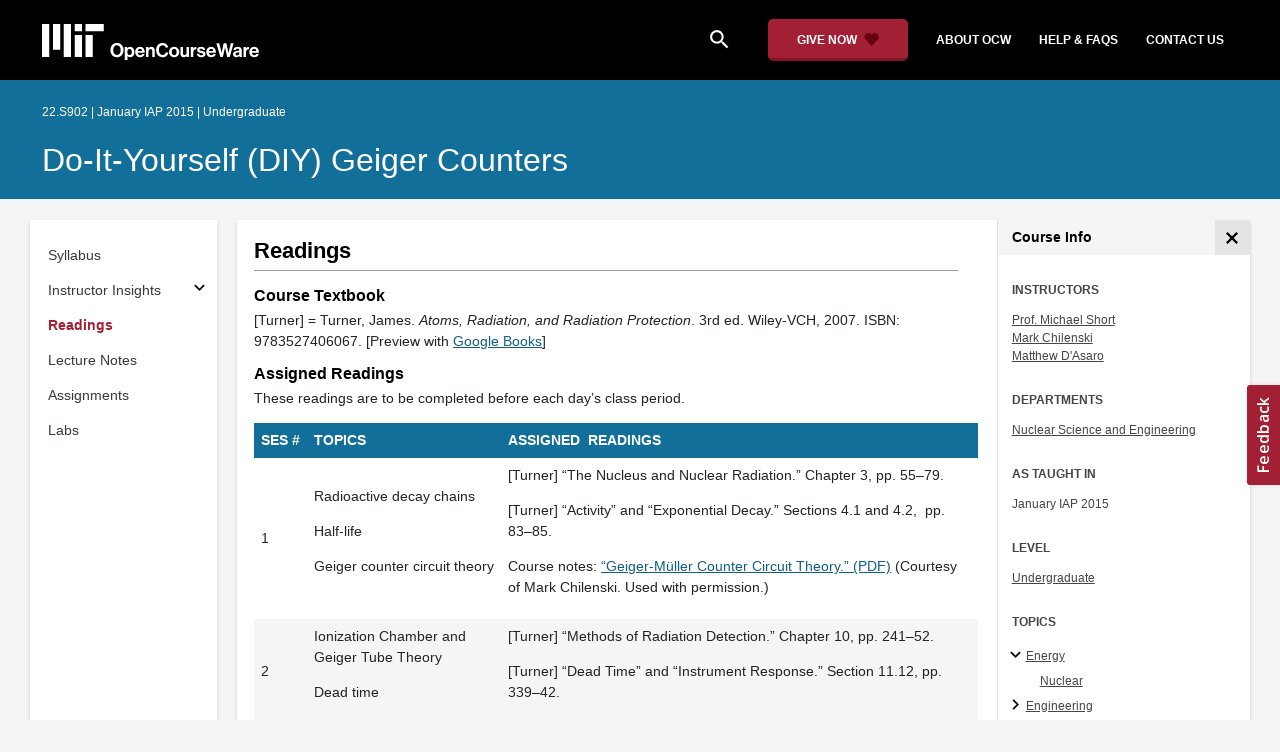

--- FILE ---
content_type: text/html
request_url: https://ocw.mit.edu/courses/22-s902-do-it-yourself-diy-geiger-counters-january-iap-2015/pages/readings/
body_size: 10189
content:
<!doctype html>
<html lang="en">
<head>
  
    
    <script>(function(w,d,s,l,i){w[l]=w[l]||[];w[l].push({'gtm.start':
    new Date().getTime(),event:'gtm.js'});var f=d.getElementsByTagName(s)[0],
    j=d.createElement(s),dl=l!='dataLayer'?'&l='+l:'';j.async=true;j.src=
    'https://www.googletagmanager.com/gtm.js?id='+i+dl;f.parentNode.insertBefore(j,f);
    })(window,document,'script','dataLayer','GTM-NMQZ25T');</script>
    
  
  


    
    <link href="/static_shared/css/course_v2.3e66d.css" rel="stylesheet">
    

    
    <link href="/static_shared/css/common.3e66d.css" rel="stylesheet">
    

  
  <meta charset="utf-8">
  <meta name="viewport" content="width=device-width, initial-scale=1, viewport-fit=cover">
  <meta name="description" content="This section provides information on the course textbook, assigned readings, and background and supplemental readings.">
  <meta name="keywords" content="opencourseware,MIT OCW,courseware,MIT opencourseware,Free Courses,class notes,class syllabus,class materials,tutorials,online courses,MIT courses">
  
  <meta property="og:site_name" content="MIT OpenCourseWare">
  <meta property="og:type" content="website" />
  <meta property="og:url" content="https://ocw.mit.edu/courses/22-s902-do-it-yourself-diy-geiger-counters-january-iap-2015/pages/readings/" />
  <meta property="og:title" content="Readings | Do-It-Yourself (DIY) Geiger Counters | Nuclear Science and Engineering | MIT OpenCourseWare" />
  <meta property="og:description" content="This section provides information on the course textbook, assigned readings, and background and supplemental readings." />

  

<meta property="og:image" content="https://ocw.mit.edu/courses/22-s902-do-it-yourself-diy-geiger-counters-january-iap-2015/70aced48c6f256b6582584632ce2b8e7_22-s902iap15.jpg" />
<meta name="twitter:card" content="summary_large_image" />
<meta name="twitter:site" content="@mitocw" />
<meta name="twitter:image:src" content="https://ocw.mit.edu/courses/22-s902-do-it-yourself-diy-geiger-counters-january-iap-2015/70aced48c6f256b6582584632ce2b8e7_22-s902iap15.jpg" />

  <link rel="canonical" href="https://ocw.mit.edu/courses/22-s902-do-it-yourself-diy-geiger-counters-january-iap-2015/pages/readings/" />

  <script type="application/ld+json">
      {
        "@context": "http://schema.org/",
        "@type" : "WebPage",
        "name": "MIT OpenCourseWare",
        "description": "This section provides information on the course textbook, assigned readings, and background and supplemental readings.",
        "license": "http://creativecommons.org/licenses/by-nc-sa/4.0/",
        "publisher": {
          "@type": "CollegeOrUniversity",
          "name": "MIT OpenCourseWare"
        }
      }
  </script>

  <title>Readings | Do-It-Yourself (DIY) Geiger Counters | Nuclear Science and Engineering | MIT OpenCourseWare</title>
  <style>
  @font-face {
    font-family: 'Material Icons';
    font-style: normal;
    font-weight: 400;
    src: local('Material Icons'),
      local('MaterialIcons-Regular'),
      url(/static_shared/fonts/MaterialIcons-Regular.subset.504c7f0c308e930e9255.woff2) format('woff2'),
      url(/static_shared/fonts/MaterialIcons-Regular.subset.1f8f08f2bf0d6e078379.woff) format('woff'),
      url(/static_shared/fonts/MaterialIcons-Regular.subset.aa271372671db14b34f2.ttf) format('truetype');
  }
  @font-face {
    font-family: 'Material Icons Round';
    font-style: normal;
    font-weight: 400;
    src: local("MaterialIcons-Round"),
    url(/static_shared/fonts/MaterialIconsRound-Regular.subset.7154eae1d0e60e0dabe4.woff2) format('woff2');
  }
  @font-face {
    font-family: 'Cardo Bold';
    font-style: normal;
    font-weight: bold;
    src: local('Cardo'),
      local('Cardo-Bold'),
      url(/static_shared/fonts/Cardo-Bold.d7bf1aa6f322a64b2fc3.ttf) format('truetype');
  }
  @font-face {
    font-family: 'Cardo Italic';
    font-style: italic;
    font-weight: 400;
    src: local('Cardo'),
      local('Cardo-Italic'),
      url(/static_shared/fonts/Cardo-Italic.0935d2ebbc05be3559b1.ttf) format('truetype');
  }
  @font-face {
    font-family: 'Helvetica Light';
    font-style: normal`;
    font-weight: 400;
    src: local('Helvetica Light'),
      local('Helvetica-Light'),
      url(/static_shared/fonts/Helvetica-Light.70359849afb40079a1c8.ttf) format('truetype');
  }
  .external-link.nav-link::after {
    background-image: url('/static_shared/images/external_link.58bbdd86c00a2c146c36.svg'); 
  }
  </style>
</head>


<body class="course-home-page">
  
    
    <noscript><iframe src="https://www.googletagmanager.com/ns.html?id=GTM-NMQZ25T"
    height="0" width="0" style="display:none;visibility:hidden"></iframe></noscript>
    
  
  <div class="overflow-auto">
    <span class="course-header">
    <div
  id="mobile-course-nav"
  class="navbar-offcanvas offcanvas-toggle offcanvas-toggle-close medium-and-below-only drawer">
  <h3 class="my-4 d-flex align-items-center justify-content-between">
    Browse Course Material
    <button
      class="btn"
      type="button"
      aria-label="Close Course Menu"
      onclick="$('#mobile-course-nav-toggle').click();"
      id="close-mobile-course-menu-button"
      >
      <img
        src="/static_shared/images/close_small.b0a2684ccc0da6407a56.svg"
        alt=""
        width="12px"
      />
    </button>
  </h3>
  

<nav class="course-nav" aria-label="Course materials">
  <ul class="w-100 m-auto list-unstyled">
    
      









<li class="course-nav-list-item">
  <div class="course-nav-parent d-flex flex-direction-row align-items-center justify-content-between">
    <span class="course-nav-text-wrapper">
      
        <a class="text-dark nav-link"
          data-uuid="adf462e3-30db-0ea3-aaab-5022eb0a8383"
           href="/courses/22-s902-do-it-yourself-diy-geiger-counters-january-iap-2015/pages/syllabus/" >
          Syllabus
        </a>
      
    </span>
    
  </div>
  
  <span class="medium-and-below-only"><hr/></span>
  
  <ul
    class="course-nav-child-nav m-auto collapse"
    id="nav-container_mobile_adf462e3-30db-0ea3-aaab-5022eb0a8383"
    aria-labelledby="nav-button_mobile_adf462e3-30db-0ea3-aaab-5022eb0a8383"
  >
    
  </ul>
</li>

    
      








  


<li class="course-nav-list-item">
  <div class="course-nav-parent d-flex flex-direction-row align-items-center justify-content-between">
    <span class="course-nav-text-wrapper">
      
        <a class="text-dark nav-link"
          data-uuid="2d14bffe-dd63-6c9b-d719-7e8d00556326"
           href="/courses/22-s902-do-it-yourself-diy-geiger-counters-january-iap-2015/pages/instructor-insights/" >
          Instructor Insights
        </a>
      
    </span>
    
    <button
      class="course-nav-section-toggle"
      type="button"
      id="nav-button_mobile_2d14bffe-dd63-6c9b-d719-7e8d00556326"
      data-toggle="collapse"
      data-target="#nav-container_mobile_2d14bffe-dd63-6c9b-d719-7e8d00556326"
      data-uuid="2d14bffe-dd63-6c9b-d719-7e8d00556326"
      aria-controls="nav-container_mobile_2d14bffe-dd63-6c9b-d719-7e8d00556326"
      aria-expanded="false"
      aria-label="Subsections for Instructor Insights"
    >
      <i class="material-icons md-18" aria-hidden="true"></i>
    </button>
    
  </div>
  
  <span class="medium-and-below-only"><hr/></span>
  
  <ul
    class="course-nav-child-nav m-auto collapse"
    id="nav-container_mobile_2d14bffe-dd63-6c9b-d719-7e8d00556326"
    aria-labelledby="nav-button_mobile_2d14bffe-dd63-6c9b-d719-7e8d00556326"
  >
    
      









<li class="course-nav-list-item">
  <div class="course-nav-parent d-flex flex-direction-row align-items-center justify-content-between">
    <span class="course-nav-text-wrapper">
      
        <a class="text-dark nav-link"
          data-uuid="7fd15314-cf44-98b9-dd0f-da1a5006a8c1"
           href="/courses/22-s902-do-it-yourself-diy-geiger-counters-january-iap-2015/pages/instructor-insights/course-history-and-future-iteration/" >
          Course History and Future Iteration
        </a>
      
    </span>
    
  </div>
  
  <ul
    class="course-nav-child-nav m-auto collapse"
    id="nav-container_mobile_7fd15314-cf44-98b9-dd0f-da1a5006a8c1"
    aria-labelledby="nav-button_mobile_7fd15314-cf44-98b9-dd0f-da1a5006a8c1"
  >
    
  </ul>
</li>

    
      









<li class="course-nav-list-item">
  <div class="course-nav-parent d-flex flex-direction-row align-items-center justify-content-between">
    <span class="course-nav-text-wrapper">
      
        <a class="text-dark nav-link"
          data-uuid="5087b81e-e1ca-db94-395d-4e534e543e0b"
           href="/courses/22-s902-do-it-yourself-diy-geiger-counters-january-iap-2015/pages/instructor-insights/developing-and-teaching-hands-on-courses/" >
          Developing and Teaching Hands-on Courses
        </a>
      
    </span>
    
  </div>
  
  <ul
    class="course-nav-child-nav m-auto collapse"
    id="nav-container_mobile_5087b81e-e1ca-db94-395d-4e534e543e0b"
    aria-labelledby="nav-button_mobile_5087b81e-e1ca-db94-395d-4e534e543e0b"
  >
    
  </ul>
</li>

    
      









<li class="course-nav-list-item">
  <div class="course-nav-parent d-flex flex-direction-row align-items-center justify-content-between">
    <span class="course-nav-text-wrapper">
      
        <a class="text-dark nav-link"
          data-uuid="98971248-f330-c89d-5a34-f4974c4a6f72"
           href="/courses/22-s902-do-it-yourself-diy-geiger-counters-january-iap-2015/pages/instructor-insights/learning-to-ask-the-questions/" >
          Learning to Ask the Questions
        </a>
      
    </span>
    
  </div>
  
  <ul
    class="course-nav-child-nav m-auto collapse"
    id="nav-container_mobile_98971248-f330-c89d-5a34-f4974c4a6f72"
    aria-labelledby="nav-button_mobile_98971248-f330-c89d-5a34-f4974c4a6f72"
  >
    
  </ul>
</li>

    
      









<li class="course-nav-list-item">
  <div class="course-nav-parent d-flex flex-direction-row align-items-center justify-content-between">
    <span class="course-nav-text-wrapper">
      
        <a class="text-dark nav-link"
          data-uuid="45b30629-416a-3767-db1e-56282160518a"
           href="/courses/22-s902-do-it-yourself-diy-geiger-counters-january-iap-2015/pages/instructor-insights/keeping-students-interested-and-talking/" >
          Keeping Students Interested, and Talking
        </a>
      
    </span>
    
  </div>
  
  <ul
    class="course-nav-child-nav m-auto collapse"
    id="nav-container_mobile_45b30629-416a-3767-db1e-56282160518a"
    aria-labelledby="nav-button_mobile_45b30629-416a-3767-db1e-56282160518a"
  >
    
  </ul>
</li>

    
      









<li class="course-nav-list-item">
  <div class="course-nav-parent d-flex flex-direction-row align-items-center justify-content-between">
    <span class="course-nav-text-wrapper">
      
        <a class="text-dark nav-link"
          data-uuid="cb1e6ecb-bd7a-166f-67f4-51467e7df99b"
           href="/courses/22-s902-do-it-yourself-diy-geiger-counters-january-iap-2015/pages/instructor-insights/the-after-life-of-geiger-counters/" >
          The After Life of Geiger Counters
        </a>
      
    </span>
    
  </div>
  
  <ul
    class="course-nav-child-nav m-auto collapse"
    id="nav-container_mobile_cb1e6ecb-bd7a-166f-67f4-51467e7df99b"
    aria-labelledby="nav-button_mobile_cb1e6ecb-bd7a-166f-67f4-51467e7df99b"
  >
    
  </ul>
</li>

    
  </ul>
</li>

    
      









<li class="course-nav-list-item">
  <div class="course-nav-parent d-flex flex-direction-row align-items-center justify-content-between">
    <span class="course-nav-text-wrapper">
      
        <a class="text-dark nav-link"
          data-uuid="af350b6c-0752-3b73-d878-20ee02ad9d34"
           href="/courses/22-s902-do-it-yourself-diy-geiger-counters-january-iap-2015/pages/readings/" >
          Readings
        </a>
      
    </span>
    
  </div>
  
  <span class="medium-and-below-only"><hr/></span>
  
  <ul
    class="course-nav-child-nav m-auto collapse"
    id="nav-container_mobile_af350b6c-0752-3b73-d878-20ee02ad9d34"
    aria-labelledby="nav-button_mobile_af350b6c-0752-3b73-d878-20ee02ad9d34"
  >
    
  </ul>
</li>

    
      









<li class="course-nav-list-item">
  <div class="course-nav-parent d-flex flex-direction-row align-items-center justify-content-between">
    <span class="course-nav-text-wrapper">
      
        <a class="text-dark nav-link"
          data-uuid="74b4f0cb-ca11-78d1-5cb7-2114df36247a"
           href="/courses/22-s902-do-it-yourself-diy-geiger-counters-january-iap-2015/pages/lecture-notes/" >
          Lecture Notes
        </a>
      
    </span>
    
  </div>
  
  <span class="medium-and-below-only"><hr/></span>
  
  <ul
    class="course-nav-child-nav m-auto collapse"
    id="nav-container_mobile_74b4f0cb-ca11-78d1-5cb7-2114df36247a"
    aria-labelledby="nav-button_mobile_74b4f0cb-ca11-78d1-5cb7-2114df36247a"
  >
    
  </ul>
</li>

    
      









<li class="course-nav-list-item">
  <div class="course-nav-parent d-flex flex-direction-row align-items-center justify-content-between">
    <span class="course-nav-text-wrapper">
      
        <a class="text-dark nav-link"
          data-uuid="0a5c29e2-f52d-4752-9bda-850fda8afce7"
           href="/courses/22-s902-do-it-yourself-diy-geiger-counters-january-iap-2015/pages/assignments/" >
          Assignments
        </a>
      
    </span>
    
  </div>
  
  <span class="medium-and-below-only"><hr/></span>
  
  <ul
    class="course-nav-child-nav m-auto collapse"
    id="nav-container_mobile_0a5c29e2-f52d-4752-9bda-850fda8afce7"
    aria-labelledby="nav-button_mobile_0a5c29e2-f52d-4752-9bda-850fda8afce7"
  >
    
  </ul>
</li>

    
      









<li class="course-nav-list-item">
  <div class="course-nav-parent d-flex flex-direction-row align-items-center justify-content-between">
    <span class="course-nav-text-wrapper">
      
        <a class="text-dark nav-link"
          data-uuid="0b9a6b9b-5bf6-bb2b-733c-8567fa220058"
           href="/courses/22-s902-do-it-yourself-diy-geiger-counters-january-iap-2015/pages/labs/" >
          Labs
        </a>
      
    </span>
    
  </div>
  
  <span class="medium-and-below-only"><hr/></span>
  
  <ul
    class="course-nav-child-nav m-auto collapse"
    id="nav-container_mobile_0b9a6b9b-5bf6-bb2b-733c-8567fa220058"
    aria-labelledby="nav-button_mobile_0b9a6b9b-5bf6-bb2b-733c-8567fa220058"
  >
    
  </ul>
</li>

    
  </ul>
</nav>

</div>

    <div
  id="course-info-drawer"
  class="bg-faded pt-3 bg-light navbar-offcanvas navbar-offcanvas-right medium-and-below-only drawer"
>
  <div class="col-12">
    <button
      class="btn close-mobile-course-info"
      type="button"
      aria-label="Close Course Info"
      onclick="$('#mobile-course-info-toggle').click();"
      id="close-mobile-course-info-button"
      >
      <img
        class=""
        src="/static_shared/images/close_small.b0a2684ccc0da6407a56.svg"
        alt=""
        width="12px"
      />
    </button>
  </div>
    

<div class="course-info">
  <div class="course-detail-title bg-light-gray">
    <h2 class="font-black py-1 pl-3 m-0">
      Course Info
    </h2>
  </div>
  <div class="px-3 mt-4">
    <div class="row">
      <div class="col-12 ">
        
        <div class="">
          
          <h5 class="panel-course-info-title ">
            Instructors
            </h5>
          <div class="course-info-content panel-course-info-text">
            




<ul class="list-unstyled m-0">
  
  
  
    
  
  <li>
    <a   class="course-info-instructor strip-link-offline"    href="/search/?q=Prof.&#43;Michael&#43;Short"  >Prof. Michael Short</a>
  </li>
  
  
  
    
  
  <li>
    <a   class="course-info-instructor strip-link-offline"    href="/search/?q=Mark&#43;Chilenski"  >Mark Chilenski</a>
  </li>
  
  
  
    
  
  <li>
    <a   class="course-info-instructor strip-link-offline"    href="/search/?q=Matthew&#43;D%27Asaro"  >Matthew D&#39;Asaro</a>
  </li>
  
</ul>


          </div>
        </div>
        
        
          
          
            <div class="mt-4">
              <h5 class="panel-course-info-title ">
                Departments
              </h5>
              <div class="course-info-content panel-course-info-text">
                




<ul class="list-unstyled m-0">
  
  
  
    
  
  <li>
    <a   class="course-info-department strip-link-offline"    href="/search/?d=Nuclear&#43;Science&#43;and&#43;Engineering"  >Nuclear Science and Engineering</a>
  </li>
  
</ul>


              </div>
            </div>
          
         
        
        <div class="mt-4">
          <h5 class="panel-course-info-title ">
            As Taught In
          </h5>
          <div class="course-info-content panel-course-info-text">
            January IAP
            
              2015
            
          </div>
        </div>

        <div class="mt-4">
          <h5 class="panel-course-info-title ">
            Level
          </h5>
          <div class="course-info-content panel-course-info-text">
            
              
                <a   class=" strip-link-offline"    href="/search/?l=Undergraduate"  >Undergraduate</a><br />
              
            
          </div>
        </div>
        
      </div>

      
    </div>
  </div>
</div>

  





<div class=" mt-4">
  <h5 class="panel-course-info-title ">
    Topics
  </h5>
  <ul class="list-unstyled pb-2 m-0 panel-course-info-text">
      <li>








<div class="position-relative pt-1 pb-1 pl-4 ml-n2 ">
  
  <button
    type="button"
    class="topic-toggle border-0 bg-transparent pl-0"
    data-target="#subtopic-container_mobile_0"
    data-toggle="collapse"
    aria-controls="subtopic-container_mobile_0"
    aria-expanded="true"
    aria-label="Energy subtopics"
  >
    <i aria-hidden="true" class="material-icons"></i>
  </button>
  
  <span class="topic-text-wrapper">
    <a   class="text-black course-info-topic strip-link-offline"    href="/search/?t=Energy"  >Energy</a></span>
</div>

<ul
  class="pl-4 subtopic-container collapse show list-unstyled"
  id="subtopic-container_mobile_0"
  aria-label="Subtopics"
>
  
  
  
  <li>
    <div class="position-relative pt-1 pb-1  pl-2 ">
      
      <span class="topic-text-wrapper">
        
        <a   class="text-black course-info-topic strip-link-offline"    href="/search/?t=Nuclear"  >Nuclear</a></span>
    </div>
    <ul
      class="collapse show list-unstyled"
      id="speciality-container_mobile_0_0"
      aria-label="Specialties"
    >
      
    </ul>
    
  </li>
  
</ul>

</li>
      <li>








<div class="position-relative pt-1 pb-1 pl-4 ml-n2 ">
  
  <button
    type="button"
    class="topic-toggle border-0 bg-transparent pl-0"
    data-target="#subtopic-container_mobile_1"
    data-toggle="collapse"
    aria-controls="subtopic-container_mobile_1"
    aria-expanded="false"
    aria-label="Engineering subtopics"
  >
    <i aria-hidden="true" class="material-icons"></i>
  </button>
  
  <span class="topic-text-wrapper">
    <a   class="text-black course-info-topic strip-link-offline"    href="/search/?t=Engineering"  >Engineering</a></span>
</div>

<ul
  class="pl-4 subtopic-container collapse list-unstyled"
  id="subtopic-container_mobile_1"
  aria-label="Subtopics"
>
  
  
  
  <li>
    <div class="position-relative pt-1 pb-1  pl-4 ">
      
      <button
        class="topic-toggle border-0 bg-transparent pl-0"
        data-target="#speciality-container_mobile_1_0"
        data-toggle="collapse"
        aria-controls="speciality-container_mobile_1_0"
        aria-expanded="false"
        aria-label="Electrical Engineering specialties"
      >
        <i aria-hidden="true" class="material-icons"></i>
      </button>
      
      <span class="topic-text-wrapper">
        
        <a   class="text-black course-info-topic strip-link-offline"    href="/search/?t=Electrical&#43;Engineering"  >Electrical Engineering</a></span>
    </div>
    <ul
      class="collapse list-unstyled"
      id="speciality-container_mobile_1_0"
      aria-label="Specialties"
    >
      
      <li class="pt-1 pb-1 pl-5">
        <span class="topic-text-wrapper">
          
          <a   class="text-black course-info-topic strip-link-offline"    href="/search/?t=Electronics"  >Electronics</a></span>
      </li>
      
    </ul>
    
  </li>
  
  
  <li>
    <div class="position-relative pt-1 pb-1  pl-2 ">
      
      <span class="topic-text-wrapper">
        
        <a   class="text-black course-info-topic strip-link-offline"    href="/search/?t=Nuclear&#43;Engineering"  >Nuclear Engineering</a></span>
    </div>
    <ul
      class="collapse list-unstyled"
      id="speciality-container_mobile_1_1"
      aria-label="Specialties"
    >
      
    </ul>
    
  </li>
  
</ul>

</li>
      <li>








<div class="position-relative pt-1 pb-1 pl-4 ml-n2 ">
  
  <button
    type="button"
    class="topic-toggle border-0 bg-transparent pl-0"
    data-target="#subtopic-container_mobile_2"
    data-toggle="collapse"
    aria-controls="subtopic-container_mobile_2"
    aria-expanded="false"
    aria-label="Science subtopics"
  >
    <i aria-hidden="true" class="material-icons"></i>
  </button>
  
  <span class="topic-text-wrapper">
    <a   class="text-black course-info-topic strip-link-offline"    href="/search/?t=Science"  >Science</a></span>
</div>

<ul
  class="pl-4 subtopic-container collapse list-unstyled"
  id="subtopic-container_mobile_2"
  aria-label="Subtopics"
>
  
  
  
  <li>
    <div class="position-relative pt-1 pb-1  pl-4 ">
      
      <button
        class="topic-toggle border-0 bg-transparent pl-0"
        data-target="#speciality-container_mobile_2_0"
        data-toggle="collapse"
        aria-controls="speciality-container_mobile_2_0"
        aria-expanded="false"
        aria-label="Physics specialties"
      >
        <i aria-hidden="true" class="material-icons"></i>
      </button>
      
      <span class="topic-text-wrapper">
        
        <a   class="text-black course-info-topic strip-link-offline"    href="/search/?t=Physics"  >Physics</a></span>
    </div>
    <ul
      class="collapse list-unstyled"
      id="speciality-container_mobile_2_0"
      aria-label="Specialties"
    >
      
      <li class="pt-1 pb-1 pl-5">
        <span class="topic-text-wrapper">
          
          <a   class="text-black course-info-topic strip-link-offline"    href="/search/?t=Nuclear&#43;Physics"  >Nuclear Physics</a></span>
      </li>
      
    </ul>
    
  </li>
  
</ul>

</li>
      
  </ul>
</div>

  



<div class="">
  <h5 class="course-detail-title panel-course-info-title mt-3">
    Learning Resource Types
  </h5>
  <div>
    <div class="row d-inline m-0">
      
        <div class="panel-course-info-text my-2">
          

<div class="">
  <div class="d-flex">
    <i aria-hidden="true" class="material-icons pr-1">assignment</i>
    <span>Problem Sets</span>
  </div>
</div>

        </div>
      
        <div class="panel-course-info-text my-2">
          

<div class="">
  <div class="d-flex">
    <i aria-hidden="true" class="material-icons pr-1">collections</i>
    <span>Image Gallery</span>
  </div>
</div>

        </div>
      
        <div class="panel-course-info-text my-2">
          

<div class="">
  <div class="d-flex">
    <i aria-hidden="true" class="material-icons pr-1">notes</i>
    <span>Lecture Notes</span>
  </div>
</div>

        </div>
      
        <div class="panel-course-info-text my-2">
          

<div class="">
  <div class="d-flex">
    <i aria-hidden="true" class="material-icons pr-1">assignment</i>
    <span>Written Assignments</span>
  </div>
</div>

        </div>
      
        <div class="panel-course-info-text my-2">
          

<div class="">
  <div class="d-flex">
    <i aria-hidden="true" class="material-icons pr-1"><span class="material-icons-round">
        co_present
      </span></i>
    <span>Instructor Insights</span>
  </div>
</div>

        </div>
      
    </div>
  </div>
</div>


  <hr>
<div class="pb-3">
  <a class="download-course-link-button btn btn-outline-primary btn-link link-button text-decoration-none px-4 py-2"
    role="button"
    href="/courses/22-s902-do-it-yourself-diy-geiger-counters-january-iap-2015/download">
    <div class="text-center w-100">Download Course</div>
  </a>
</div>
</div>

    





<div id="mobile-header" class="position-relative bg-black medium-and-below-only">
  <nav class="navbar navbar-expand-lg navbar-dark bg-black d-flex">
    <button
      class="navbar-toggler"
      type="button"
      data-toggle="collapse"
      data-target="#navbarSupportedContent"
      aria-controls="navbarSupportedContent"
      aria-expanded="false"
      aria-label="Toggle navigation"
    >
      <i class="material-icons display-4 text-white align-bottom">menu</i>
    </button>
    <div class="mx-auto">
      <a href="/">
        <img width="200" src="/static_shared/images/ocw_logo_white.cabdc9a745b03db3dad4.svg" alt="MIT OpenCourseWare"/>
      </a>
    </div>
    <div class="user-menu-container"></div>
    <div class="collapse navbar-collapse" id="navbarSupportedContent">
      <ul class="navbar-nav mr-auto pl-2 pt-2">
        <li class="nav-item">
  
  
    <a class="nav-link search-icon text-white pr-6" href="/search/">
      <i class="material-icons">search</i>
    </a>
  
</li>
        <li class="nav-item">
          <a   class="nav-link"    href="https://giving.mit.edu/give/to/ocw/?utm_source=ocw&amp;utm_medium=homepage_banner&amp;utm_campaign=nextgen_home"  >Give Now</a>
        </li>
        <li class="nav-item">
          <a   class="nav-link"    href="/about"  >About OCW</a>
        </li>
        <li class="nav-item">
          <a   class="nav-link"   target="_blank"   href="https://mitocw.zendesk.com/hc/en-us"  >Help &amp; Faqs</a>
        </li>
        <li class="nav-item">
          <a   class="nav-link"    href="/contact"  >Contact Us</a>
        </li>
      </ul>
    </div>
  </nav>
</div>


<div id="desktop-header">
  <div class="contents">
    <div class="left">
      <div class="ocw-logo">
        <a href="/">
          <img src="/static_shared/images/ocw_logo_white.cabdc9a745b03db3dad4.svg" alt="MIT OpenCourseWare" />
        </a>
      </div>
    </div>
    <div class="right">
      
  
  
    <a class="nav-link search-icon text-white pr-6" href="/search/">
      <i class="material-icons">search</i>
    </a>
  

      <a class="give-button text-white text-decoration-none font-weight-bold small-link d-flex align-items-center" aria-label="Give Now - Donate to MIT OpenCourseWare" href="https://giving.mit.edu/give/to/ocw/?utm_source=ocw&amp;utm_medium=homepage_banner&amp;utm_campaign=nextgen_home">
        <span class="m-0 pr-2">GIVE NOW</span>
        <img src="/static_shared/images/heart_burgundy.e7c8635e8cc6538b89fa.svg" class="heart-burgundy" alt="" />
      </a>
      <a   class="text-white text-decoration-none font-weight-bold pl-5 pr-3 py-2"    href="/about"  >about ocw</a>
      <a   class="text-white text-decoration-none font-weight-bold px-3 py-2"   target="_blank"   href="https://mitocw.zendesk.com/hc/en-us"  >help &amp; faqs</a>
      <a   class="text-white text-decoration-none font-weight-bold px-3 py-2"    href="/contact"  >contact us</a>
      <div class="user-menu-container"></div>
    </div>
  </div>
</div>

<div id="user-list-modal-container"></div>
<div id="create-user-list-modal-container"></div>
    </span>
    
    

<div id="course-banner" class="p-0">
  <div class="max-content-width course-banner-content m-auto py-3">
    <div class="row">
    <div class="col-11">
      
      <span class="course-number-term-detail">22.S902 | January IAP 2015 | Undergraduate</span>
      <br>
      <br>
      <h1>
        <a
          class="text-capitalize m-0 text-white"
          href="/courses/22-s902-do-it-yourself-diy-geiger-counters-january-iap-2015/"
        >Do-It-Yourself (DIY) Geiger Counters</a>
      </h1>
    </div>
    <div class="col-1"><div class="bookmark-button-container" data-resourcereadableid="22.S902&#43;january iap_2015"></div>
    </div>
    </div>
  </div>
</div>


    <div id="course-main-content">
      <div class="row">
        <div class="col-12 course-home-grid">
          <div class="medium-and-below-only">
            <div class="d-flex align-items-center mb-3">
              <div class="col-6 px-0">
                <div>
  <button
    id="mobile-course-nav-toggle"
    class="mobile-course-nav-toggle-btn d-inline-flex align-items-center offcanvas-toggle"
    data-toggle="offcanvas"
    data-target="#mobile-course-nav"
  >
    <img src="/static_shared/images/expand.a062b1c47b121e3c7e03.svg" alt=""/>
    <span class="pl-1">Menu</span>
  </button>
</div>

              </div>
              <div class="col-6 px-0">
                


  <button 
    class="btn btn-link float-right mobile-course-info-toggle-btn toggle navbar-toggle offcanvas-toggle"
    id="mobile-course-info-toggle"
    data-toggle="offcanvas" 
    data-target="#course-info-drawer">
    More Info
  </button>


              </div>
            </div>
          </div>
        </div>
      </div>
      <div class="row course-cards">
        <div class="col-2 course-home-grid large-and-above-only">  
          <div class="card">
  <div class="card-body pr-2">
    

<nav class="course-nav" aria-label="Course materials">
  <ul class="w-100 m-auto list-unstyled">
    
      









<li class="course-nav-list-item">
  <div class="course-nav-parent d-flex flex-direction-row align-items-center justify-content-between">
    <span class="course-nav-text-wrapper">
      
        <a class="text-dark nav-link"
          data-uuid="adf462e3-30db-0ea3-aaab-5022eb0a8383"
           href="/courses/22-s902-do-it-yourself-diy-geiger-counters-january-iap-2015/pages/syllabus/" >
          Syllabus
        </a>
      
    </span>
    
  </div>
  
  <span class="medium-and-below-only"><hr/></span>
  
  <ul
    class="course-nav-child-nav m-auto collapse"
    id="nav-container_desktop_adf462e3-30db-0ea3-aaab-5022eb0a8383"
    aria-labelledby="nav-button_desktop_adf462e3-30db-0ea3-aaab-5022eb0a8383"
  >
    
  </ul>
</li>

    
      








  


<li class="course-nav-list-item">
  <div class="course-nav-parent d-flex flex-direction-row align-items-center justify-content-between">
    <span class="course-nav-text-wrapper">
      
        <a class="text-dark nav-link"
          data-uuid="2d14bffe-dd63-6c9b-d719-7e8d00556326"
           href="/courses/22-s902-do-it-yourself-diy-geiger-counters-january-iap-2015/pages/instructor-insights/" >
          Instructor Insights
        </a>
      
    </span>
    
    <button
      class="course-nav-section-toggle"
      type="button"
      id="nav-button_desktop_2d14bffe-dd63-6c9b-d719-7e8d00556326"
      data-toggle="collapse"
      data-target="#nav-container_desktop_2d14bffe-dd63-6c9b-d719-7e8d00556326"
      data-uuid="2d14bffe-dd63-6c9b-d719-7e8d00556326"
      aria-controls="nav-container_desktop_2d14bffe-dd63-6c9b-d719-7e8d00556326"
      aria-expanded="false"
      aria-label="Subsections for Instructor Insights"
    >
      <i class="material-icons md-18" aria-hidden="true"></i>
    </button>
    
  </div>
  
  <span class="medium-and-below-only"><hr/></span>
  
  <ul
    class="course-nav-child-nav m-auto collapse"
    id="nav-container_desktop_2d14bffe-dd63-6c9b-d719-7e8d00556326"
    aria-labelledby="nav-button_desktop_2d14bffe-dd63-6c9b-d719-7e8d00556326"
  >
    
      









<li class="course-nav-list-item">
  <div class="course-nav-parent d-flex flex-direction-row align-items-center justify-content-between">
    <span class="course-nav-text-wrapper">
      
        <a class="text-dark nav-link"
          data-uuid="7fd15314-cf44-98b9-dd0f-da1a5006a8c1"
           href="/courses/22-s902-do-it-yourself-diy-geiger-counters-january-iap-2015/pages/instructor-insights/course-history-and-future-iteration/" >
          Course History and Future Iteration
        </a>
      
    </span>
    
  </div>
  
  <ul
    class="course-nav-child-nav m-auto collapse"
    id="nav-container_desktop_7fd15314-cf44-98b9-dd0f-da1a5006a8c1"
    aria-labelledby="nav-button_desktop_7fd15314-cf44-98b9-dd0f-da1a5006a8c1"
  >
    
  </ul>
</li>

    
      









<li class="course-nav-list-item">
  <div class="course-nav-parent d-flex flex-direction-row align-items-center justify-content-between">
    <span class="course-nav-text-wrapper">
      
        <a class="text-dark nav-link"
          data-uuid="5087b81e-e1ca-db94-395d-4e534e543e0b"
           href="/courses/22-s902-do-it-yourself-diy-geiger-counters-january-iap-2015/pages/instructor-insights/developing-and-teaching-hands-on-courses/" >
          Developing and Teaching Hands-on Courses
        </a>
      
    </span>
    
  </div>
  
  <ul
    class="course-nav-child-nav m-auto collapse"
    id="nav-container_desktop_5087b81e-e1ca-db94-395d-4e534e543e0b"
    aria-labelledby="nav-button_desktop_5087b81e-e1ca-db94-395d-4e534e543e0b"
  >
    
  </ul>
</li>

    
      









<li class="course-nav-list-item">
  <div class="course-nav-parent d-flex flex-direction-row align-items-center justify-content-between">
    <span class="course-nav-text-wrapper">
      
        <a class="text-dark nav-link"
          data-uuid="98971248-f330-c89d-5a34-f4974c4a6f72"
           href="/courses/22-s902-do-it-yourself-diy-geiger-counters-january-iap-2015/pages/instructor-insights/learning-to-ask-the-questions/" >
          Learning to Ask the Questions
        </a>
      
    </span>
    
  </div>
  
  <ul
    class="course-nav-child-nav m-auto collapse"
    id="nav-container_desktop_98971248-f330-c89d-5a34-f4974c4a6f72"
    aria-labelledby="nav-button_desktop_98971248-f330-c89d-5a34-f4974c4a6f72"
  >
    
  </ul>
</li>

    
      









<li class="course-nav-list-item">
  <div class="course-nav-parent d-flex flex-direction-row align-items-center justify-content-between">
    <span class="course-nav-text-wrapper">
      
        <a class="text-dark nav-link"
          data-uuid="45b30629-416a-3767-db1e-56282160518a"
           href="/courses/22-s902-do-it-yourself-diy-geiger-counters-january-iap-2015/pages/instructor-insights/keeping-students-interested-and-talking/" >
          Keeping Students Interested, and Talking
        </a>
      
    </span>
    
  </div>
  
  <ul
    class="course-nav-child-nav m-auto collapse"
    id="nav-container_desktop_45b30629-416a-3767-db1e-56282160518a"
    aria-labelledby="nav-button_desktop_45b30629-416a-3767-db1e-56282160518a"
  >
    
  </ul>
</li>

    
      









<li class="course-nav-list-item">
  <div class="course-nav-parent d-flex flex-direction-row align-items-center justify-content-between">
    <span class="course-nav-text-wrapper">
      
        <a class="text-dark nav-link"
          data-uuid="cb1e6ecb-bd7a-166f-67f4-51467e7df99b"
           href="/courses/22-s902-do-it-yourself-diy-geiger-counters-january-iap-2015/pages/instructor-insights/the-after-life-of-geiger-counters/" >
          The After Life of Geiger Counters
        </a>
      
    </span>
    
  </div>
  
  <ul
    class="course-nav-child-nav m-auto collapse"
    id="nav-container_desktop_cb1e6ecb-bd7a-166f-67f4-51467e7df99b"
    aria-labelledby="nav-button_desktop_cb1e6ecb-bd7a-166f-67f4-51467e7df99b"
  >
    
  </ul>
</li>

    
  </ul>
</li>

    
      









<li class="course-nav-list-item">
  <div class="course-nav-parent d-flex flex-direction-row align-items-center justify-content-between">
    <span class="course-nav-text-wrapper">
      
        <a class="text-dark nav-link"
          data-uuid="af350b6c-0752-3b73-d878-20ee02ad9d34"
           href="/courses/22-s902-do-it-yourself-diy-geiger-counters-january-iap-2015/pages/readings/" >
          Readings
        </a>
      
    </span>
    
  </div>
  
  <span class="medium-and-below-only"><hr/></span>
  
  <ul
    class="course-nav-child-nav m-auto collapse"
    id="nav-container_desktop_af350b6c-0752-3b73-d878-20ee02ad9d34"
    aria-labelledby="nav-button_desktop_af350b6c-0752-3b73-d878-20ee02ad9d34"
  >
    
  </ul>
</li>

    
      









<li class="course-nav-list-item">
  <div class="course-nav-parent d-flex flex-direction-row align-items-center justify-content-between">
    <span class="course-nav-text-wrapper">
      
        <a class="text-dark nav-link"
          data-uuid="74b4f0cb-ca11-78d1-5cb7-2114df36247a"
           href="/courses/22-s902-do-it-yourself-diy-geiger-counters-january-iap-2015/pages/lecture-notes/" >
          Lecture Notes
        </a>
      
    </span>
    
  </div>
  
  <span class="medium-and-below-only"><hr/></span>
  
  <ul
    class="course-nav-child-nav m-auto collapse"
    id="nav-container_desktop_74b4f0cb-ca11-78d1-5cb7-2114df36247a"
    aria-labelledby="nav-button_desktop_74b4f0cb-ca11-78d1-5cb7-2114df36247a"
  >
    
  </ul>
</li>

    
      









<li class="course-nav-list-item">
  <div class="course-nav-parent d-flex flex-direction-row align-items-center justify-content-between">
    <span class="course-nav-text-wrapper">
      
        <a class="text-dark nav-link"
          data-uuid="0a5c29e2-f52d-4752-9bda-850fda8afce7"
           href="/courses/22-s902-do-it-yourself-diy-geiger-counters-january-iap-2015/pages/assignments/" >
          Assignments
        </a>
      
    </span>
    
  </div>
  
  <span class="medium-and-below-only"><hr/></span>
  
  <ul
    class="course-nav-child-nav m-auto collapse"
    id="nav-container_desktop_0a5c29e2-f52d-4752-9bda-850fda8afce7"
    aria-labelledby="nav-button_desktop_0a5c29e2-f52d-4752-9bda-850fda8afce7"
  >
    
  </ul>
</li>

    
      









<li class="course-nav-list-item">
  <div class="course-nav-parent d-flex flex-direction-row align-items-center justify-content-between">
    <span class="course-nav-text-wrapper">
      
        <a class="text-dark nav-link"
          data-uuid="0b9a6b9b-5bf6-bb2b-733c-8567fa220058"
           href="/courses/22-s902-do-it-yourself-diy-geiger-counters-january-iap-2015/pages/labs/" >
          Labs
        </a>
      
    </span>
    
  </div>
  
  <span class="medium-and-below-only"><hr/></span>
  
  <ul
    class="course-nav-child-nav m-auto collapse"
    id="nav-container_desktop_0b9a6b9b-5bf6-bb2b-733c-8567fa220058"
    aria-labelledby="nav-button_desktop_0b9a6b9b-5bf6-bb2b-733c-8567fa220058"
  >
    
  </ul>
</li>

    
  </ul>
</nav>

  </div>
</div>

        </div>
        <div class="col-sm-12 col-lg-10 course-home-grid">
          <div class="">
            <div class="card">
              <div class="d-flex justify-content-between">
                <div class="p-0 col-lg-9" id="main-course-section">
                  <div class="card-body">
                    
<div class="mb-2">
  <header>
  <div class="course-section-title-container">
    <div id="course-title">
      
      <h2 class="pb-1 mb-1">Readings</h2>
    </div>
  </div>
</header>

  <article class="content pt-3 mt-1">
    <main id="course-content-section">
    <h3 id="course-textbook">Course Textbook</h3>

<p>[Turner] = Turner, James. <em>Atoms, Radiation, and Radiation Protection</em>. 3rd ed. Wiley-VCH, 2007. ISBN: 9783527406067. [Preview with <a   class="external-link "   target="_blank"   href="http://books.google.com/books?id=-NjMPZEt2yUC&amp;pg=PAfrontcover"  aria-label="Google Books (opens in a new tab)"  >Google Books</a>]</p>

    <h3 id="assigned-readings">Assigned Readings</h3>

<p>These readings are to be completed before each day&rsquo;s class period.</p>
<p><table>

<thead>

<tr>

<th>

SES #
</th>

<th>

TOPICS
</th>

<th>

ASSIGNED  READINGS
</th>
</p>
</tr>

<p></thead>

<tr>

<td>

1
</td>

<td>
</p>
<p>Radioactive decay chains</p>
<p>Half-life</p>
<p>Geiger counter circuit theory</p>
<p></td>

<td>
</p>
<p>[Turner] &ldquo;The Nucleus and Nuclear Radiation.&rdquo; Chapter 3, pp. 55–79.</p>
<p>[Turner] &ldquo;Activity&rdquo; and &ldquo;Exponential Decay.&rdquo; Sections 4.1 and 4.2,  pp. 83–85.</p>
<p>Course notes: <a href="/courses/22-s902-do-it-yourself-diy-geiger-counters-january-iap-2015/resources/mit22_s902iap15_geigr_ckt/">&ldquo;Geiger-Müller Counter Circuit Theory.&rdquo; (PDF)</a> (Courtesy of Mark Chilenski. Used with permission.)</p>
</td>

<p></tr>

<tr>

<td>

2
</td>

<td>
</p>
<p>Ionization Chamber and Geiger Tube Theory</p>
<p>Dead time</p>
<p></td>

<td>
</p>
<p>[Turner] &ldquo;Methods of Radiation Detection.&rdquo; Chapter 10, pp. 241–52.</p>
<p>[Turner] &ldquo;Dead Time&rdquo; and &ldquo;Instrument Response.&rdquo; Section 11.12, pp. 339–42.</p>
</td>

<p></tr>

<tr>

<td>

3
</td>

<td>

Shielding
</td>

<td>

[Turner] &ldquo;Attenuation Coefficients.&rdquo; Section 8.7, pp. 187–96.
</td>
</p>
<p></tr>

<tr>

<td>

4
</td>

<td>

Error and uncertainty
</td>

<td>

[Turner] &ldquo;The Normal Distribution.&rdquo; Section 11.6, pp. 315–35
</td>
</p>
</tr>

</table>


    <h3 id="background-and-supplemental-readings">Background and Supplemental Readings</h3>

<p>[Turner] &ldquo;About Atomic Physics and Radiation.&rdquo; Chapter 1, pp. 1–13.</p>
<p>[Turner] &ldquo;Physical Constants,&rdquo; &ldquo;Units and Conversion Factors,&rdquo; and &ldquo;Some Basic Formulas of Physics.&rdquo; Appendices A, B, and C, pp. 551–56.</p>
</main>
  </article>
</div>


                  </div>
                </div>
                
                  <button 
  type="button" 
  class="btn course-info-button large-and-above-only"
  id="desktop-course-drawer-button"
  data-target="#desktop-course-drawer"
  data-toggle="collapse"
  aria-label="Course Info"
  aria-controls="desktop-course-drawer"
  aria-expanded="false"
>
  <img
    class="expand-drawer-img drawer-icon-img"
    src="/static_shared/images/left_arrow.3c482a1f6223bff3f0e6.svg"
    alt=""
  />
  <img
    class="collapse-drawer-img drawer-icon-img"
    src="/static_shared/images/close_small.b0a2684ccc0da6407a56.svg"
    alt=""
  />
</button>

<div class="collapse border-left p-0 large-and-above-only col-3" id="desktop-course-drawer">
    

<div class="course-info">
  <div class="course-detail-title bg-light-gray">
    <h2 class="font-black py-1 pl-3 m-0">
      Course Info
    </h2>
  </div>
  <div class="px-3 mt-4">
    <div class="row">
      <div class="col-12 ">
        
        <div class="">
          
          <h5 class="panel-course-info-title ">
            Instructors
            </h5>
          <div class="course-info-content panel-course-info-text">
            




<ul class="list-unstyled m-0">
  
  
  
    
  
  <li>
    <a   class="course-info-instructor strip-link-offline"    href="/search/?q=Prof.&#43;Michael&#43;Short"  >Prof. Michael Short</a>
  </li>
  
  
  
    
  
  <li>
    <a   class="course-info-instructor strip-link-offline"    href="/search/?q=Mark&#43;Chilenski"  >Mark Chilenski</a>
  </li>
  
  
  
    
  
  <li>
    <a   class="course-info-instructor strip-link-offline"    href="/search/?q=Matthew&#43;D%27Asaro"  >Matthew D&#39;Asaro</a>
  </li>
  
</ul>


          </div>
        </div>
        
        
          
          
            <div class="mt-4">
              <h5 class="panel-course-info-title ">
                Departments
              </h5>
              <div class="course-info-content panel-course-info-text">
                




<ul class="list-unstyled m-0">
  
  
  
    
  
  <li>
    <a   class="course-info-department strip-link-offline"    href="/search/?d=Nuclear&#43;Science&#43;and&#43;Engineering"  >Nuclear Science and Engineering</a>
  </li>
  
</ul>


              </div>
            </div>
          
         
        
        <div class="mt-4">
          <h5 class="panel-course-info-title ">
            As Taught In
          </h5>
          <div class="course-info-content panel-course-info-text">
            January IAP
            
              2015
            
          </div>
        </div>

        <div class="mt-4">
          <h5 class="panel-course-info-title ">
            Level
          </h5>
          <div class="course-info-content panel-course-info-text">
            
              
                <a   class=" strip-link-offline"    href="/search/?l=Undergraduate"  >Undergraduate</a><br />
              
            
          </div>
        </div>
        
      </div>

      
    </div>
  </div>
</div>

  <div class="px-3">
    





<div class=" mt-4">
  <h5 class="panel-course-info-title ">
    Topics
  </h5>
  <ul class="list-unstyled pb-2 m-0 panel-course-info-text">
      <li>








<div class="position-relative pt-1 pb-1 pl-4 ml-n2 ">
  
  <button
    type="button"
    class="topic-toggle border-0 bg-transparent pl-0"
    data-target="#subtopic-container_desktop_0"
    data-toggle="collapse"
    aria-controls="subtopic-container_desktop_0"
    aria-expanded="true"
    aria-label="Energy subtopics"
  >
    <i aria-hidden="true" class="material-icons"></i>
  </button>
  
  <span class="topic-text-wrapper">
    <a   class="text-black course-info-topic strip-link-offline"    href="/search/?t=Energy"  >Energy</a></span>
</div>

<ul
  class="pl-4 subtopic-container collapse show list-unstyled"
  id="subtopic-container_desktop_0"
  aria-label="Subtopics"
>
  
  
  
  <li>
    <div class="position-relative pt-1 pb-1  pl-2 ">
      
      <span class="topic-text-wrapper">
        
        <a   class="text-black course-info-topic strip-link-offline"    href="/search/?t=Nuclear"  >Nuclear</a></span>
    </div>
    <ul
      class="collapse show list-unstyled"
      id="speciality-container_desktop_0_0"
      aria-label="Specialties"
    >
      
    </ul>
    
  </li>
  
</ul>

</li>
      <li>








<div class="position-relative pt-1 pb-1 pl-4 ml-n2 ">
  
  <button
    type="button"
    class="topic-toggle border-0 bg-transparent pl-0"
    data-target="#subtopic-container_desktop_1"
    data-toggle="collapse"
    aria-controls="subtopic-container_desktop_1"
    aria-expanded="false"
    aria-label="Engineering subtopics"
  >
    <i aria-hidden="true" class="material-icons"></i>
  </button>
  
  <span class="topic-text-wrapper">
    <a   class="text-black course-info-topic strip-link-offline"    href="/search/?t=Engineering"  >Engineering</a></span>
</div>

<ul
  class="pl-4 subtopic-container collapse list-unstyled"
  id="subtopic-container_desktop_1"
  aria-label="Subtopics"
>
  
  
  
  <li>
    <div class="position-relative pt-1 pb-1  pl-4 ">
      
      <button
        class="topic-toggle border-0 bg-transparent pl-0"
        data-target="#speciality-container_desktop_1_0"
        data-toggle="collapse"
        aria-controls="speciality-container_desktop_1_0"
        aria-expanded="false"
        aria-label="Electrical Engineering specialties"
      >
        <i aria-hidden="true" class="material-icons"></i>
      </button>
      
      <span class="topic-text-wrapper">
        
        <a   class="text-black course-info-topic strip-link-offline"    href="/search/?t=Electrical&#43;Engineering"  >Electrical Engineering</a></span>
    </div>
    <ul
      class="collapse list-unstyled"
      id="speciality-container_desktop_1_0"
      aria-label="Specialties"
    >
      
      <li class="pt-1 pb-1 pl-5">
        <span class="topic-text-wrapper">
          
          <a   class="text-black course-info-topic strip-link-offline"    href="/search/?t=Electronics"  >Electronics</a></span>
      </li>
      
    </ul>
    
  </li>
  
  
  <li>
    <div class="position-relative pt-1 pb-1  pl-2 ">
      
      <span class="topic-text-wrapper">
        
        <a   class="text-black course-info-topic strip-link-offline"    href="/search/?t=Nuclear&#43;Engineering"  >Nuclear Engineering</a></span>
    </div>
    <ul
      class="collapse list-unstyled"
      id="speciality-container_desktop_1_1"
      aria-label="Specialties"
    >
      
    </ul>
    
  </li>
  
</ul>

</li>
      <li>








<div class="position-relative pt-1 pb-1 pl-4 ml-n2 ">
  
  <button
    type="button"
    class="topic-toggle border-0 bg-transparent pl-0"
    data-target="#subtopic-container_desktop_2"
    data-toggle="collapse"
    aria-controls="subtopic-container_desktop_2"
    aria-expanded="false"
    aria-label="Science subtopics"
  >
    <i aria-hidden="true" class="material-icons"></i>
  </button>
  
  <span class="topic-text-wrapper">
    <a   class="text-black course-info-topic strip-link-offline"    href="/search/?t=Science"  >Science</a></span>
</div>

<ul
  class="pl-4 subtopic-container collapse list-unstyled"
  id="subtopic-container_desktop_2"
  aria-label="Subtopics"
>
  
  
  
  <li>
    <div class="position-relative pt-1 pb-1  pl-4 ">
      
      <button
        class="topic-toggle border-0 bg-transparent pl-0"
        data-target="#speciality-container_desktop_2_0"
        data-toggle="collapse"
        aria-controls="speciality-container_desktop_2_0"
        aria-expanded="false"
        aria-label="Physics specialties"
      >
        <i aria-hidden="true" class="material-icons"></i>
      </button>
      
      <span class="topic-text-wrapper">
        
        <a   class="text-black course-info-topic strip-link-offline"    href="/search/?t=Physics"  >Physics</a></span>
    </div>
    <ul
      class="collapse list-unstyled"
      id="speciality-container_desktop_2_0"
      aria-label="Specialties"
    >
      
      <li class="pt-1 pb-1 pl-5">
        <span class="topic-text-wrapper">
          
          <a   class="text-black course-info-topic strip-link-offline"    href="/search/?t=Nuclear&#43;Physics"  >Nuclear Physics</a></span>
      </li>
      
    </ul>
    
  </li>
  
</ul>

</li>
      
  </ul>
</div>

    



<div class="">
  <h5 class="course-detail-title panel-course-info-title mt-3">
    Learning Resource Types
  </h5>
  <div>
    <div class="row d-inline m-0">
      
        <div class="panel-course-info-text my-2">
          

<div class="">
  <div class="d-flex">
    <i aria-hidden="true" class="material-icons pr-1">assignment</i>
    <span>Problem Sets</span>
  </div>
</div>

        </div>
      
        <div class="panel-course-info-text my-2">
          

<div class="">
  <div class="d-flex">
    <i aria-hidden="true" class="material-icons pr-1">collections</i>
    <span>Image Gallery</span>
  </div>
</div>

        </div>
      
        <div class="panel-course-info-text my-2">
          

<div class="">
  <div class="d-flex">
    <i aria-hidden="true" class="material-icons pr-1">notes</i>
    <span>Lecture Notes</span>
  </div>
</div>

        </div>
      
        <div class="panel-course-info-text my-2">
          

<div class="">
  <div class="d-flex">
    <i aria-hidden="true" class="material-icons pr-1">assignment</i>
    <span>Written Assignments</span>
  </div>
</div>

        </div>
      
        <div class="panel-course-info-text my-2">
          

<div class="">
  <div class="d-flex">
    <i aria-hidden="true" class="material-icons pr-1"><span class="material-icons-round">
        co_present
      </span></i>
    <span>Instructor Insights</span>
  </div>
</div>

        </div>
      
    </div>
  </div>
</div>


    <hr>
<div class="pb-3">
  <a class="download-course-link-button btn btn-outline-primary btn-link link-button text-decoration-none px-4 py-2"
    role="button"
    href="/courses/22-s902-do-it-yourself-diy-geiger-counters-january-iap-2015/download">
    <div class="text-center w-100">Download Course</div>
  </a>
</div>
  </div>
</div>

                
              </div>
            </div>
          </div>
        </div>
      </div>
    </div>

    
<div class="footer">
    <div class="footer-main-content mx-auto">
    	<div class="col-12 px-0">
        	<div class="row align-items-center mx-0">
            	<div class="col-12 col-md-8 px-0">
					<div class="d-md-flex align-items-center">
						<a href="https://openlearning.mit.edu/" target="_blank">
							<img width="117px" src="/static_shared/images/mit_ol.4165342f87abb1da46fd.svg" alt="MIT Open Learning" />
						</a>
						<div class="ml-md-3 mt-4 mt-md-0">
							<div class="font-weight-bold">
								Over 2,500 courses & materials
							</div>
							<div>
								Freely sharing knowledge with learners and educators around the world. <a href='/about'>Learn more</a>
							</div>
						</div>
					</div>
            	</div>
				<div class="col-12 col-md-4 px-0 d-none d-md-block">
					<div class="d-flex justify-content-md-end">
	<div>
		<a href="https://www.facebook.com/MITOCW" target="_blank">
			<img class="footer-social-icon ml-0" src="/static_shared/images/Facebook.d1f5caeb73d7d12505a2.png" alt="facebook"/>
		</a>
	</div>
	<div>
		<a href="https://www.instagram.com/mitocw" target="_blank">
			<img class="footer-social-icon" src="/static_shared/images/Instagram.4df41828ffee4ff33d8a.png" alt="instagram"/>
		</a>
	</div>
	<div>
		<a href="https://twitter.com/MITOCW" target="_blank">
			<img class="footer-social-icon" src="/static_shared/images/x-formerly-twitter-black.f8c75ad9f42902726d25.png" alt="x (formerly twitter)"/>
		</a>
	</div>
	<div>
		<a href="https://www.youtube.com/mitocw" target="_blank">
			<img class="footer-social-icon" src="/static_shared/images/Youtube.7c9f62c4f1dc9515ebb4.png" alt="youtube"/>
		</a>
	</div>
	<div>
		<a href="https://www.linkedin.com/company/mit-opencourseware/" target="_blank">
			<img class="footer-social-icon nudge-up" src="/static_shared/images/linkedin-black.2f7f8a6a3899f5d1e1d6.png" alt="linkedin"/>
		</a>
	</div>
	<div>
		<a href="https://bsky.app/profile/mitocw.bsky.social" target="_blank">
			<img class="footer-social-icon" src="/static_shared/images/bluesky-black.9f4523fcefa9b6f25be7.png" alt="bluesky"/>
		</a>
	</div>
	<div>
		<a href="https://mastodon.social/@mitocw" target="_blank">
			<img class="footer-social-icon" src="/static_shared/images/mastodon-black.9e2de31a28415c123800.png" alt="mastodon"/>
		</a>
	</div>
</div>

				</div>
        	</div>
    	</div>
		
		<div class="col-12 mt-3 mt-md-4 px-0">
			<div class="row align-items-center mx-0">
            	<div class="col-12 col-md-8 px-0">
					<div class="d-lg-flex">
						<div class="pr-md-2 mt-2 mt-lg-0 d-none d-lg-block">
							© 2001–2026 Massachusetts Institute of Technology
						</div>
						<div class="px-lg-2 mt-2 mt-lg-0">
							<a href="https://accessibility.mit.edu" target="_blank">Accessibility</a>
						</div>
						<div class="px-lg-2 mt-2 mt-lg-0">
							<a href="https://creativecommons.org/licenses/by-nc-sa/4.0/" target="_blank">Creative Commons License</a>
						</div>
						<div class="px-lg-2 mt-2 mt-lg-0">
							<a class="hide-offline" href='/pages/privacy-and-terms-of-use/'>Terms and Conditions</a>
						</div>
					</div>
            	</div>
				<div class="col-12 col-md-4 px-0">
					<div class="d-flex justify-content-md-end mt-4 mt-lg-0">
						<div>
						Proud member of: 
						<a href="https://www.oeglobal.org/" target="_blank">
							<img class="oeg-logo" src="/static_shared/images/oeg_logo.8a31f7b87f30df2d0169.png" alt="Open Education Global"/>
						</a>
						</div>
					</div>
				</div>
        	</div>
		</div>

		<div class="col-12 mt-5 px-0 d-md-none">
			<div class="d-flex justify-content-md-end">
	<div>
		<a href="https://www.facebook.com/MITOCW" target="_blank">
			<img class="footer-social-icon ml-0" src="/static_shared/images/Facebook.d1f5caeb73d7d12505a2.png" alt="facebook"/>
		</a>
	</div>
	<div>
		<a href="https://www.instagram.com/mitocw" target="_blank">
			<img class="footer-social-icon" src="/static_shared/images/Instagram.4df41828ffee4ff33d8a.png" alt="instagram"/>
		</a>
	</div>
	<div>
		<a href="https://twitter.com/MITOCW" target="_blank">
			<img class="footer-social-icon" src="/static_shared/images/x-formerly-twitter-black.f8c75ad9f42902726d25.png" alt="x (formerly twitter)"/>
		</a>
	</div>
	<div>
		<a href="https://www.youtube.com/mitocw" target="_blank">
			<img class="footer-social-icon" src="/static_shared/images/Youtube.7c9f62c4f1dc9515ebb4.png" alt="youtube"/>
		</a>
	</div>
	<div>
		<a href="https://www.linkedin.com/company/mit-opencourseware/" target="_blank">
			<img class="footer-social-icon nudge-up" src="/static_shared/images/linkedin-black.2f7f8a6a3899f5d1e1d6.png" alt="linkedin"/>
		</a>
	</div>
	<div>
		<a href="https://bsky.app/profile/mitocw.bsky.social" target="_blank">
			<img class="footer-social-icon" src="/static_shared/images/bluesky-black.9f4523fcefa9b6f25be7.png" alt="bluesky"/>
		</a>
	</div>
	<div>
		<a href="https://mastodon.social/@mitocw" target="_blank">
			<img class="footer-social-icon" src="/static_shared/images/mastodon-black.9e2de31a28415c123800.png" alt="mastodon"/>
		</a>
	</div>
</div>

		</div>

		<div class="col-12 mt-4 px-0 d-lg-none">
			© 2001–2026 Massachusetts Institute of Technology
		</div>
    


    
    <script src="/static_shared/js/common.3e66d.js"></script>
    

    
    <script src="/static_shared/js/course_v2.3e66d.js"></script>
    





    
<script async src="https://w.appzi.io/w.js?token=Tgs1d"></script>

	</div>
</div>

  </div>
  <script>
function hideLinksOffline(){
  if (!window.navigator.onLine) {
    const stripLinks = document.querySelectorAll(".strip-link-offline")
    const hideOffline = document.querySelectorAll(".hide-offline")
    const showOffline = document.querySelectorAll(".show-offline")
    Array.prototype.forEach.call(stripLinks, function(link) {
      link.outerHTML = link.innerHTML
    })
    Array.prototype.forEach.call(hideOffline, function(link) {
      link.classList.add("d-none")
    })
    Array.prototype.forEach.call(showOffline, function(link) {
      link.classList.remove("d-none")
    })
  }
}
hideLinksOffline()
</script>

  

<div
  class="modal"
  id="external-link-modal"
  tabindex="-1"
  role="dialog"
  aria-labelledby="external-link-modal-title"
  aria-hidden="true"
>
  <div class="modal-dialog modal-dialog-centered" role="document">
    <div class="modal-content p-3">
      <div class="modal-header d-flex align-items-center">
        <div class="d-flex align-items-center">
          <img
            class="modal-header-icon-img mr-3 align-baseline"
            src="/static_shared/images/external_link.58bbdd86c00a2c146c36.svg"
            alt=""
            aria-hidden="true"
          />
          <h1 class="modal-title" id="external-link-modal-title">
            You are leaving MIT OpenCourseWare
          </h1>
        </div>
        <button type="button" class="border-0 p-0 bg-transparent d-flex" data-dismiss="modal" aria-label="Close">
          <span aria-hidden="true" class="material-icons modal-header-icon">close</span>
        </button>
      </div>
      <div class="modal-body">
        Please be advised that external sites may have terms and conditions, 
        including license rights, that differ from ours. MIT OCW is not responsible 
        for any content on third party sites, nor does a link suggest an endorsement 
        of those sites and/or their content.
      </div>
      <div class="modal-footer">
        <button
          type="button"
          class="btn btn-outline-primary btn-link link-button"
          data-dismiss="modal"
          >
            Stay Here
        </button>
        <a
          role="button"
          class="btn btn-primary btn-continue"
          target="_blank"
          href="#"
        >
          Continue
        </a>
      </div>
    </div>
  </div>
</div>

  <script>
    
    
    
    
    
    
    'use strict';
    const COURSE_DRAWER_LOCAL_STORAGE_KEY = "desktopCourseDrawerState"
    const COURSE_DRAWER_OPENED = "opened"
    const COURSE_DRAWER_CLOSED = "closed"
    
    const DESKTOP_COURSE_DRAWER_ID = "desktop-course-drawer"
    const COURSE_DRAWER_BTN_ID = "desktop-course-drawer-button"
    const MAIN_COURSE_SECTION_ID = "main-course-section"

    try{

      

      function initializeDesktopCourseDrawerState() {
        const state = getLocalStorageItem(COURSE_DRAWER_LOCAL_STORAGE_KEY)
        if (state === null) {
          
          setLocalStorageItem(COURSE_DRAWER_LOCAL_STORAGE_KEY, COURSE_DRAWER_OPENED)
          showOrHideDesktopCourseDrawer(COURSE_DRAWER_OPENED)
        } else {
          showOrHideDesktopCourseDrawer(state)
        }

        document.addEventListener("DOMContentLoaded", () => {
          const drawer = $(`#${DESKTOP_COURSE_DRAWER_ID}`)
          const mainSection = $(`#${MAIN_COURSE_SECTION_ID}`)

          drawer.on("shown.bs.collapse", (event) => {
            if (event.target.id !== DESKTOP_COURSE_DRAWER_ID) {
              return;
            }
            mainSection.addClass("col-lg-9")
            mainSection.removeClass("col-12")
            setLocalStorageItem(COURSE_DRAWER_LOCAL_STORAGE_KEY, COURSE_DRAWER_OPENED)
          })
      
          drawer.on("hidden.bs.collapse", (event) => {
            if (event.target.id !== DESKTOP_COURSE_DRAWER_ID) {
              return;
            }
            mainSection.addClass("col-12")
            mainSection.removeClass("col-lg-9")
            setLocalStorageItem(COURSE_DRAWER_LOCAL_STORAGE_KEY, COURSE_DRAWER_CLOSED)
          })
        })
      }

      function showOrHideDesktopCourseDrawer(state) {
        const drawer = document.getElementById(DESKTOP_COURSE_DRAWER_ID)
        const button = document.getElementById(COURSE_DRAWER_BTN_ID)
        const mainSection = document.getElementById(MAIN_COURSE_SECTION_ID)

        if (state === COURSE_DRAWER_OPENED) {
          drawer.classList.add("show")
          button.setAttribute("aria-expanded", "true")
        } else {
          drawer.classList.remove("show")
          button.setAttribute("aria-expanded", "false")
          mainSection.classList.remove("col-lg-9")
          mainSection.classList.add("col-12")
        }
      }

      function setOrGetLocalStorageItem(action,key,value) {
        try {
          
          if (typeof Storage !== "undefined") {
            if (action === "set") {
              localStorage.setItem(key, value)
              return true
            } else {
              return localStorage.getItem(key)
            }
          }
          console.error("This browser has no web storage support.")
          return null
        } catch (e) {
          console.error("An exception occurred while storing/fetching data in/from localstorage: ", e)
          return null
        }
      }

      function setLocalStorageItem(key, value) {
        return setOrGetLocalStorageItem("set", key, value)
      }
      
      function getLocalStorageItem(key){
        return setOrGetLocalStorageItem("get", key)
      }

      initializeDesktopCourseDrawerState();
    }
    catch(e){
      console.error("Something went wrong in maintaining/toggling course drawer state", e)
    }
  </script>

  

<script>
function expandNav(e,t){t.classList.add("show"),e.querySelector(".course-nav-section-toggle, video-tab-toggle-section").setAttribute("aria-expanded","true")}function courseNav(){document.querySelectorAll(".course-nav, .transcript-header").forEach(e=>{e.querySelectorAll(".nav-link").forEach(e=>{const t=e.getAttribute("href")?e.getAttribute("href"):"";if(t.replace(/\/$/,"")===window.location.pathname.replace(/\/$/,"")){e.classList.add("active");const s=e.closest(".course-nav-parent");s?.classList.add("active");const o=e.dataset.uuid,t=e.closest(".course-nav-list-item"),n=t?.querySelector(".collapse"),i=Array.prototype.filter.call(document.querySelectorAll(".course-nav-section-toggle"),e=>e.dataset.uuid===o);t&&n&&i.length>0&&expandNav(t,n)}});const t=e.querySelector("a.nav-link.active");e.querySelectorAll(".course-nav-list-item").forEach(e=>{const n=e.querySelector(".collapse");n&&n.contains(t)&&expandNav(e,n)})})}courseNav()
</script>

  

<script>
(()=>{var e=()=>document.querySelectorAll("#course-content-section table"),t=()=>document.getElementById("course-content-section");function n(){const o=e(),n=t();if(!n)return;if(!window.ResizeObserver)return;const i=new ResizeObserver(()=>s());i.observe(n),o.forEach(e=>{const t=e.getElementsByTagName("th"),n=e.querySelectorAll("table tr");n.forEach(e=>{const n=e.querySelectorAll("td");n.forEach((e,s)=>{t.length>=s+1&&(n[s].dataset.title=t[s].innerText.trim().concat(": "))})})})}function s(){const s=e(),n=t();if(!n)return;s.forEach(e=>{const t=n.getBoundingClientRect(),o=+(e.dataset.minWidth??0);t.width>o&&e.classList.remove("mobile-table");const s=e.getBoundingClientRect();s.right>t.right&&(e.dataset.minWidth=`${s.width}`,e.classList.add("mobile-table"))})}n()})()
</script>

</body>

</html>
